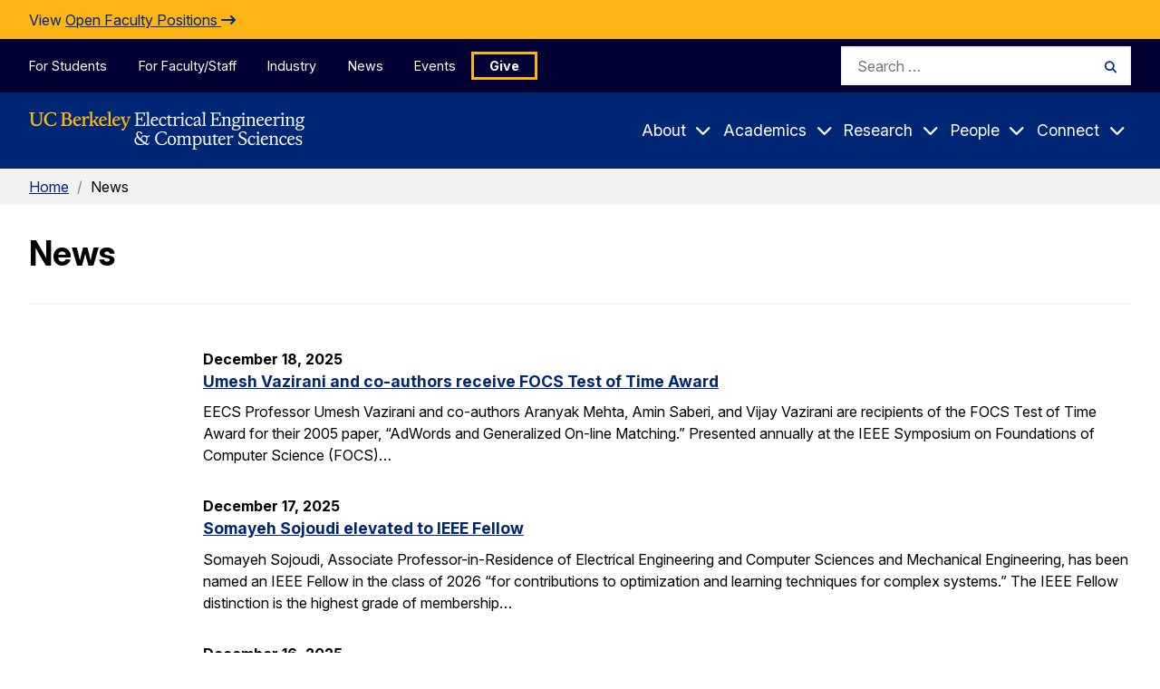

--- FILE ---
content_type: application/javascript; charset=UTF-8
request_url: https://eecs.berkeley.edu/cdn-cgi/challenge-platform/h/g/scripts/jsd/d39f91d70ce1/main.js?
body_size: 4760
content:
window._cf_chl_opt={uYln4:'g'};~function(z3,j,i,b,P,L,O,m){z3=V,function(X,s,za,z2,J,I){for(za={X:270,s:279,J:291,I:320,E:240,g:246,R:223,S:229,H:269,N:263,B:331,Y:252,W:245},z2=V,J=X();!![];)try{if(I=parseInt(z2(za.X))/1*(parseInt(z2(za.s))/2)+-parseInt(z2(za.J))/3*(parseInt(z2(za.I))/4)+parseInt(z2(za.E))/5*(-parseInt(z2(za.g))/6)+parseInt(z2(za.R))/7*(-parseInt(z2(za.S))/8)+-parseInt(z2(za.H))/9*(parseInt(z2(za.N))/10)+-parseInt(z2(za.B))/11+parseInt(z2(za.Y))/12*(parseInt(z2(za.W))/13),I===s)break;else J.push(J.shift())}catch(E){J.push(J.shift())}}(z,512431),j=this||self,i=j[z3(260)],b=function(zh,zq,zw,zQ,zx,z4,s,J,I){return zh={X:337,s:311},zq={X:294,s:294,J:243,I:294,E:294,g:303,R:294,S:257,H:294},zw={X:286},zQ={X:273},zx={X:286,s:257,J:227,I:261,E:318,g:227,R:261,S:318,H:227,N:261,B:318,Y:273,W:243,y:273,n:294,l:294,k:227,c:273,U:273,o:243,C:273,G:294,Z:243,M:303},z4=z3,s=String[z4(zh.X)],J={'h':function(E,zA){return zA={X:242,s:257},E==null?'':J.g(E,6,function(R,z5){return z5=V,z5(zA.X)[z5(zA.s)](R)})},'g':function(E,R,S,z6,H,N,B,Y,W,y,U,o,C,G,Z,M,z0,z1){if(z6=z4,E==null)return'';for(N={},B={},Y='',W=2,y=3,U=2,o=[],C=0,G=0,Z=0;Z<E[z6(zx.X)];Z+=1)if(M=E[z6(zx.s)](Z),Object[z6(zx.J)][z6(zx.I)][z6(zx.E)](N,M)||(N[M]=y++,B[M]=!0),z0=Y+M,Object[z6(zx.g)][z6(zx.R)][z6(zx.S)](N,z0))Y=z0;else{if(Object[z6(zx.H)][z6(zx.N)][z6(zx.B)](B,Y)){if(256>Y[z6(zx.Y)](0)){for(H=0;H<U;C<<=1,R-1==G?(G=0,o[z6(zx.W)](S(C)),C=0):G++,H++);for(z1=Y[z6(zx.Y)](0),H=0;8>H;C=C<<1.22|1&z1,R-1==G?(G=0,o[z6(zx.W)](S(C)),C=0):G++,z1>>=1,H++);}else{for(z1=1,H=0;H<U;C=z1|C<<1,R-1==G?(G=0,o[z6(zx.W)](S(C)),C=0):G++,z1=0,H++);for(z1=Y[z6(zx.y)](0),H=0;16>H;C=C<<1|1&z1,R-1==G?(G=0,o[z6(zx.W)](S(C)),C=0):G++,z1>>=1,H++);}W--,W==0&&(W=Math[z6(zx.n)](2,U),U++),delete B[Y]}else for(z1=N[Y],H=0;H<U;C=1&z1|C<<1,G==R-1?(G=0,o[z6(zx.W)](S(C)),C=0):G++,z1>>=1,H++);Y=(W--,W==0&&(W=Math[z6(zx.l)](2,U),U++),N[z0]=y++,String(M))}if(Y!==''){if(Object[z6(zx.k)][z6(zx.R)][z6(zx.S)](B,Y)){if(256>Y[z6(zx.c)](0)){for(H=0;H<U;C<<=1,R-1==G?(G=0,o[z6(zx.W)](S(C)),C=0):G++,H++);for(z1=Y[z6(zx.U)](0),H=0;8>H;C=C<<1.78|z1&1.43,R-1==G?(G=0,o[z6(zx.W)](S(C)),C=0):G++,z1>>=1,H++);}else{for(z1=1,H=0;H<U;C=C<<1|z1,R-1==G?(G=0,o[z6(zx.o)](S(C)),C=0):G++,z1=0,H++);for(z1=Y[z6(zx.C)](0),H=0;16>H;C=C<<1|z1&1,R-1==G?(G=0,o[z6(zx.o)](S(C)),C=0):G++,z1>>=1,H++);}W--,0==W&&(W=Math[z6(zx.G)](2,U),U++),delete B[Y]}else for(z1=N[Y],H=0;H<U;C=C<<1.27|1.19&z1,G==R-1?(G=0,o[z6(zx.Z)](S(C)),C=0):G++,z1>>=1,H++);W--,W==0&&U++}for(z1=2,H=0;H<U;C=C<<1|1&z1,G==R-1?(G=0,o[z6(zx.W)](S(C)),C=0):G++,z1>>=1,H++);for(;;)if(C<<=1,R-1==G){o[z6(zx.W)](S(C));break}else G++;return o[z6(zx.M)]('')},'j':function(E,z7){return z7=z4,null==E?'':''==E?null:J.i(E[z7(zw.X)],32768,function(R,z8){return z8=z7,E[z8(zQ.X)](R)})},'i':function(E,R,S,z9,H,N,B,Y,W,y,U,o,C,G,Z,M,z1,z0){for(z9=z4,H=[],N=4,B=4,Y=3,W=[],o=S(0),C=R,G=1,y=0;3>y;H[y]=y,y+=1);for(Z=0,M=Math[z9(zq.X)](2,2),U=1;M!=U;z0=o&C,C>>=1,0==C&&(C=R,o=S(G++)),Z|=(0<z0?1:0)*U,U<<=1);switch(Z){case 0:for(Z=0,M=Math[z9(zq.X)](2,8),U=1;U!=M;z0=C&o,C>>=1,0==C&&(C=R,o=S(G++)),Z|=(0<z0?1:0)*U,U<<=1);z1=s(Z);break;case 1:for(Z=0,M=Math[z9(zq.s)](2,16),U=1;M!=U;z0=C&o,C>>=1,0==C&&(C=R,o=S(G++)),Z|=(0<z0?1:0)*U,U<<=1);z1=s(Z);break;case 2:return''}for(y=H[3]=z1,W[z9(zq.J)](z1);;){if(G>E)return'';for(Z=0,M=Math[z9(zq.X)](2,Y),U=1;M!=U;z0=C&o,C>>=1,C==0&&(C=R,o=S(G++)),Z|=U*(0<z0?1:0),U<<=1);switch(z1=Z){case 0:for(Z=0,M=Math[z9(zq.I)](2,8),U=1;M!=U;z0=C&o,C>>=1,C==0&&(C=R,o=S(G++)),Z|=(0<z0?1:0)*U,U<<=1);H[B++]=s(Z),z1=B-1,N--;break;case 1:for(Z=0,M=Math[z9(zq.E)](2,16),U=1;U!=M;z0=C&o,C>>=1,C==0&&(C=R,o=S(G++)),Z|=(0<z0?1:0)*U,U<<=1);H[B++]=s(Z),z1=B-1,N--;break;case 2:return W[z9(zq.g)]('')}if(0==N&&(N=Math[z9(zq.R)](2,Y),Y++),H[z1])z1=H[z1];else if(z1===B)z1=y+y[z9(zq.S)](0);else return null;W[z9(zq.J)](z1),H[B++]=y+z1[z9(zq.S)](0),N--,y=z1,0==N&&(N=Math[z9(zq.H)](2,Y),Y++)}}},I={},I[z4(zh.s)]=J.h,I}(),P={},P[z3(302)]='o',P[z3(313)]='s',P[z3(333)]='u',P[z3(253)]='z',P[z3(315)]='n',P[z3(275)]='I',P[z3(335)]='b',L=P,j[z3(292)]=function(X,s,J,I,zN,zH,zS,zs,g,R,S,H,N,B){if(zN={X:343,s:280,J:236,I:250,E:339,g:239,R:239,S:345,H:283,N:286,B:248,Y:241},zH={X:268,s:286,J:287},zS={X:227,s:261,J:318,I:243},zs=z3,s===null||s===void 0)return I;for(g=D(s),X[zs(zN.X)][zs(zN.s)]&&(g=g[zs(zN.J)](X[zs(zN.X)][zs(zN.s)](s))),g=X[zs(zN.I)][zs(zN.E)]&&X[zs(zN.g)]?X[zs(zN.I)][zs(zN.E)](new X[(zs(zN.R))](g)):function(Y,zJ,W){for(zJ=zs,Y[zJ(zH.X)](),W=0;W<Y[zJ(zH.s)];Y[W+1]===Y[W]?Y[zJ(zH.J)](W+1,1):W+=1);return Y}(g),R='nAsAaAb'.split('A'),R=R[zs(zN.S)][zs(zN.H)](R),S=0;S<g[zs(zN.N)];H=g[S],N=T(X,s,H),R(N)?(B='s'===N&&!X[zs(zN.B)](s[H]),zs(zN.Y)===J+H?E(J+H,N):B||E(J+H,s[H])):E(J+H,N),S++);return I;function E(Y,W,zd){zd=V,Object[zd(zS.X)][zd(zS.s)][zd(zS.J)](I,W)||(I[W]=[]),I[W][zd(zS.I)](Y)}},O=z3(300)[z3(306)](';'),m=O[z3(345)][z3(283)](O),j[z3(304)]=function(X,s,zY,zj,J,I,E,g){for(zY={X:267,s:286,J:286,I:262,E:243,g:301},zj=z3,J=Object[zj(zY.X)](s),I=0;I<J[zj(zY.s)];I++)if(E=J[I],E==='f'&&(E='N'),X[E]){for(g=0;g<s[J[I]][zj(zY.J)];-1===X[E][zj(zY.I)](s[J[I]][g])&&(m(s[J[I]][g])||X[E][zj(zY.E)]('o.'+s[J[I]][g])),g++);}else X[E]=s[J[I]][zj(zY.g)](function(R){return'o.'+R})},Q();function D(X,zR,zX,s){for(zR={X:236,s:267,J:298},zX=z3,s=[];X!==null;s=s[zX(zR.X)](Object[zX(zR.s)](X)),X=Object[zX(zR.J)](X));return s}function v(X,zy,zb){return zy={X:259},zb=z3,Math[zb(zy.X)]()<X}function h(J,I,V0,zv,E,g,R){if(V0={X:340,s:233,J:274,I:271,E:316,g:258,R:334,S:312,H:271,N:258,B:317,Y:265,W:334,y:312},zv=z3,E=zv(V0.X),!J[zv(V0.s)])return;I===zv(V0.J)?(g={},g[zv(V0.I)]=E,g[zv(V0.E)]=J.r,g[zv(V0.g)]=zv(V0.J),j[zv(V0.R)][zv(V0.S)](g,'*')):(R={},R[zv(V0.H)]=E,R[zv(V0.E)]=J.r,R[zv(V0.N)]=zv(V0.B),R[zv(V0.Y)]=I,j[zv(V0.W)][zv(V0.y)](R,'*'))}function T(X,s,J,zg,zV,I){zV=(zg={X:336,s:250,J:305,I:250,E:325},z3);try{return s[J][zV(zg.X)](function(){}),'p'}catch(E){}try{if(s[J]==null)return s[J]===void 0?'u':'x'}catch(g){return'i'}return X[zV(zg.s)][zV(zg.J)](s[J])?'a':s[J]===X[zV(zg.I)]?'C':s[J]===!0?'T':!1===s[J]?'F':(I=typeof s[J],zV(zg.E)==I?F(X,s[J])?'N':'f':L[I]||'?')}function e(zW,zi,J,I,E,g,R){zi=(zW={X:230,s:251,J:234,I:338,E:284,g:288,R:328,S:295,H:322,N:247,B:225,Y:288,W:344},z3);try{return J=i[zi(zW.X)](zi(zW.s)),J[zi(zW.J)]=zi(zW.I),J[zi(zW.E)]='-1',i[zi(zW.g)][zi(zW.R)](J),I=J[zi(zW.S)],E={},E=mlwE4(I,I,'',E),E=mlwE4(I,I[zi(zW.H)]||I[zi(zW.N)],'n.',E),E=mlwE4(I,J[zi(zW.B)],'d.',E),i[zi(zW.Y)][zi(zW.W)](J),g={},g.r=E,g.e=null,g}catch(S){return R={},R.r={},R.e=S,R}}function a(zn,zP,X){return zn={X:330,s:308},zP=z3,X=j[zP(zn.X)],Math[zP(zn.s)](+atob(X.t))}function x(I,E,zu,zt,g,R,S,H,N,B,Y,W){if(zu={X:307,s:317,J:330,I:231,E:321,g:323,R:228,S:285,H:238,N:314,B:222,Y:237,W:342,y:299,n:321,l:281,k:297,c:226,U:319,o:321,C:324,G:224,Z:321,M:296,f:232,z0:326,z1:271,zC:293,zG:290,zZ:311},zt=z3,!v(.01))return![];R=(g={},g[zt(zu.X)]=I,g[zt(zu.s)]=E,g);try{S=j[zt(zu.J)],H=zt(zu.I)+j[zt(zu.E)][zt(zu.g)]+zt(zu.R)+S.r+zt(zu.S),N=new j[(zt(zu.H))](),N[zt(zu.N)](zt(zu.B),H),N[zt(zu.Y)]=2500,N[zt(zu.W)]=function(){},B={},B[zt(zu.y)]=j[zt(zu.n)][zt(zu.l)],B[zt(zu.k)]=j[zt(zu.E)][zt(zu.c)],B[zt(zu.U)]=j[zt(zu.o)][zt(zu.C)],B[zt(zu.G)]=j[zt(zu.Z)][zt(zu.M)],Y=B,W={},W[zt(zu.f)]=R,W[zt(zu.z0)]=Y,W[zt(zu.z1)]=zt(zu.zC),N[zt(zu.zG)](b[zt(zu.zZ)](W))}catch(y){}}function V(X,d,s){return s=z(),V=function(J,j,i){return J=J-222,i=s[J],i},V(X,d)}function A(zl,zL,X,s,J){return zl={X:308,s:310},zL=z3,X=3600,s=a(),J=Math[zL(zl.X)](Date[zL(zl.s)]()/1e3),J-s>X?![]:!![]}function K(X,s,zU,zr,zc,zk,zF,J,I,E){zU={X:330,s:272,J:321,I:238,E:314,g:222,R:231,S:323,H:256,N:233,B:237,Y:342,W:277,y:254,n:249,l:266,k:249,c:290,U:311,o:255},zr={X:282},zc={X:235,s:235,J:274,I:332,E:235},zk={X:237},zF=z3,J=j[zF(zU.X)],console[zF(zU.s)](j[zF(zU.J)]),I=new j[(zF(zU.I))](),I[zF(zU.E)](zF(zU.g),zF(zU.R)+j[zF(zU.J)][zF(zU.S)]+zF(zU.H)+J.r),J[zF(zU.N)]&&(I[zF(zU.B)]=5e3,I[zF(zU.Y)]=function(zT){zT=zF,s(zT(zk.X))}),I[zF(zU.W)]=function(zD){zD=zF,I[zD(zc.X)]>=200&&I[zD(zc.s)]<300?s(zD(zc.J)):s(zD(zc.I)+I[zD(zc.E)])},I[zF(zU.y)]=function(zO){zO=zF,s(zO(zr.X))},E={'t':a(),'lhr':i[zF(zU.n)]&&i[zF(zU.n)][zF(zU.l)]?i[zF(zU.k)][zF(zU.l)]:'','api':J[zF(zU.N)]?!![]:![],'payload':X},I[zF(zU.c)](b[zF(zU.U)](JSON[zF(zU.o)](E)))}function Q(zf,zM,zG,zm,X,s,J,I,E){if(zf={X:330,s:233,J:309,I:278,E:244,g:244,R:289,S:276,H:276},zM={X:309,s:278,J:276},zG={X:329},zm=z3,X=j[zm(zf.X)],!X)return;if(!A())return;(s=![],J=X[zm(zf.s)]===!![],I=function(zp,g){if(zp=zm,!s){if(s=!![],!A())return;g=e(),K(g.r,function(R){h(X,R)}),g.e&&x(zp(zG.X),g.e)}},i[zm(zf.J)]!==zm(zf.I))?I():j[zm(zf.E)]?i[zm(zf.g)](zm(zf.R),I):(E=i[zm(zf.S)]||function(){},i[zm(zf.H)]=function(ze){ze=zm,E(),i[ze(zM.X)]!==ze(zM.s)&&(i[ze(zM.J)]=E,I())})}function z(V1){return V1='api,style,status,concat,timeout,XMLHttpRequest,Set,327785ozevuC,d.cookie,qGO2evYldKs+rg6-BiDEoU$u8cR5xV70yhALmzJNQtpSCTwPj1IX9WbZanHfk3MF4,push,addEventListener,1352689OZMCgd,48ORAMYR,navigator,isNaN,location,Array,iframe,336wyIBBC,symbol,onerror,stringify,/jsd/oneshot/d39f91d70ce1/0.11154532606085395:1767421454:WCbs_3tRiLupqBpZfKnMiduPcsuo_jmBREgc5L3QoBo/,charAt,event,random,document,hasOwnProperty,indexOf,310cqYINv,[native code],detail,href,keys,sort,183393PaZfmd,249vmXUWI,source,log,charCodeAt,success,bigint,onreadystatechange,onload,loading,5206NZerAP,getOwnPropertyNames,gwUy0,xhr-error,bind,tabIndex,/invisible/jsd,length,splice,body,DOMContentLoaded,send,87mSuxDM,mlwE4,jsd,pow,contentWindow,HkTQ2,chlApiUrl,getPrototypeOf,chlApiSitekey,_cf_chl_opt;mhsH6;xkyRk9;FTrD2;leJV9;BCMtt1;sNHpA9;GKPzo4;AdbX0;REiSI4;xriGD7;jwjCc3;agiDh2;MQCkM2;mlwE4;kuIdX1;aLEay4;cThi2,map,object,join,kuIdX1,isArray,split,msg,floor,readyState,now,pnBAphkx,postMessage,string,open,number,sid,error,call,chlApiRumWidgetAgeMs,45788HBSamJ,_cf_chl_opt,clientInformation,uYln4,kgZMo4,function,chctx,toString,appendChild,error on cf_chl_props,__CF$cv$params,6014206cUCQvz,http-code:,undefined,parent,boolean,catch,fromCharCode,display: none,from,cloudflare-invisible,Function,ontimeout,Object,removeChild,includes,POST,1775109AzILZq,chlApiClientVersion,contentDocument,TbVa1,prototype,/b/ov1/0.11154532606085395:1767421454:WCbs_3tRiLupqBpZfKnMiduPcsuo_jmBREgc5L3QoBo/,32CFNABB,createElement,/cdn-cgi/challenge-platform/h/,errorInfoObject'.split(','),z=function(){return V1},z()}function F(X,s,zI,zz){return zI={X:341,s:227,J:327,I:318,E:262,g:264},zz=z3,s instanceof X[zz(zI.X)]&&0<X[zz(zI.X)][zz(zI.s)][zz(zI.J)][zz(zI.I)](s)[zz(zI.E)](zz(zI.g))}}()